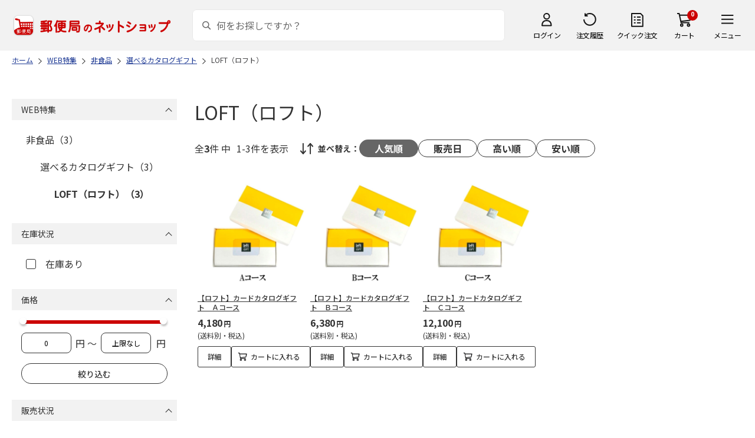

--- FILE ---
content_type: text/html; charset=shift_jis
request_url: https://shop.post.japanpost.jp/shop/r/r91025612/
body_size: 6359
content:
<!DOCTYPE html>
<html lang="ja" >
<head>
<meta http-equiv="Content-Type" content="text/html; charset=Shift_JIS">
<title>LOFT（ロフト）の通販｜郵便局のネットショップ</title>
<link rel="canonical" href="https://www.shop.post.japanpost.jp/shop/r/r91025612/">


<meta name="description" content="LOFT（ロフト）の通販">
<meta name="keywords" content=",通販,ギフト,郵便局">


	
			
				<meta http-equiv="content-style-type" content="text/css">
<link rel="stylesheet" href="https://fonts.googleapis.com/css2?family=Noto+Sans+JP:wght@100;200;300;400;500;600;700&family=Roboto:wght@100;300;400;500;700&display=swap">
<link rel="stylesheet" href="/lib/photoswipe/photoswipe.css?st=202601201315">
<link rel="stylesheet" href="/css/site_base/base_01_reset.css?st=202601201315" media="all">
<link rel="stylesheet" href="/css/site_base/base_02_common.css?st=202601201315" media="all">
<link rel="stylesheet" href="/css/site_base/base_03_sidebox.css?st=202601201315" media="all">
<link rel="stylesheet" href="/css/site_base/base_04_goods.css?st=202601201315" media="all">
<link rel="stylesheet" href="/css/site_base/base_05_etc.css?st=202601201315" media="all">
<link rel="stylesheet" href="/css/site_base/base_06_customer.css?st=202601201315" media="all">
<link rel="stylesheet" href="/css/site_base/base_07_order.css?st=202601201315" media="all">
<link rel="stylesheet" href="/css/site_base/base_08_header.css?st=202601201315" media="all">
<link rel="stylesheet" href="/css/site_base/base_09_footer.css?st=202601201315" media="all">
<link rel="stylesheet" href="/css/site_base/base_10_append.css?st=202601201315" media="all">

<meta http-equiv="content-script-type" content="text/javascript">
<meta http-equiv="X-UA-Compatible" content="IE=edge,chrome=1">
<meta name="viewport" content="width=1600">
<script type="text/javascript" src="/js/jquery.js?st=202601201315"></script>
<script type="text/javascript" src="/js/jquery-ui.js?st=202601201315"></script>
<script type="text/javascript" src="/js/common.js?st=202601201315"></script>
<script type="text/javascript" src="/js/naviplus.js?st=202601201315" defer></script>
<script type="text/javascript" src="/js/jQueryAutoHeight_pc.js?st=202601201315"></script>
<script type="text/javascript" src="/lib/easypaginate.js?st=202601201315"></script>
<script type="text/javascript" src="/lib/easyPaginateDetail_option.js?st=202601201315"></script>
<script type="text/javascript" src="/lib/easyPaginate_option.js?st=202601201315"></script>
<script type="text/javascript" src="/lib/jquery.bxslider.v3.js?st=202601201315"></script>
<script type="text/javascript" src="/lib/jquery.bxslider_option.js?st=202601201315"></script>
<script type="text/javascript" src="/lib/loading.js?st=202601201315"></script>
<script type="text/javascript" src="/lib/jquery.bxslider.min.js?st=202601201315"></script>
<script type="text/javascript" src="/lib/photoswipe/photoswipe.min.js?st=202601201315"></script>
<script type="text/javascript" src="/lib/photoswipe/photoswipe-ui-default.min.js?st=202601201315"></script>
<script type="text/javascript" src="/lib/photoswipe/photswipe.set.js?st=202601201315"></script>

<!--[if IE 8]>
<script type="text/javascript" src="/lib/efo/pie_ie678.js?st=202601201315"></script>
<script type="text/javascript" src="/js/init_ie8.js?st=202601201315"></script>
<![endif]-->
<!--[if lt IE 9]>
<script type="text/javascript" src="http://html5shim.googlecode.com/svn/trunk/html5.js?st=202601201315"></script>
<![endif]-->
<link rel="alternate" type="application/rss+xml" title="郵便局のネットショップ" href="/shop/topic/feed.rss">
<link rel="SHORTCUT ICON" href="/img/sys/favicon.ico">

<script type="text/javascript" src="/js/site_base/base_01_common.js?st=202601201315"></script>
<script type="text/javascript" src="/js/site_base/base_02_goods.js?st=202601201315"></script>
<script type="text/javascript" src="/js/site_base/base_03_customer.js?st=202601201315"></script>
<script type="text/javascript" src="/js/site_base/base_04_order.js?st=202601201315"></script>
<script type="text/javascript" src="/js/site_base/base_05_append.js?st=202601201315"></script>

<script type="text/javascript" src="/netshop/js/top_banner.js?st=202601201315"></script>
<script type="text/javascript" src="/netshop/js/detail.js?st=202601201315"></script>

<script type="text/javascript" src="/js/goods_ajax_cart.js?st=202601201315"></script>
<script type="text/javascript">
var crsirefo_jscart = "";
</script>

<script>
(function(d, t) {
  var g = d.createElement(t),
      s = d.getElementsByTagName(t)[0];
  g.async = true;
  g.src = 'https://apis.google.com/js/plusone.js';
  g.innerHTML = '{lang:"ja"}';
  s.parentNode.insertBefore(g, s);
})(document, 'script');
</script>




			
	

<script type="text/javascript" src="/js/goods_ajax_cart.js?st=202601201315"></script>

<!-- GUID -->
<script>
window.dataLayer = window.dataLayer || [];
function gtag(){dataLayer.push(arguments);}

dataLayer.push({
'guid': '00000000-0000-0000-0000-000000000000'
});
</script>


<!-- Google Tag Manager -->
<script>(function(w,d,s,l,i){w[l]=w[l]||[];w[l].push({'gtm.start':new Date().getTime(),event:'gtm.js'});var f=d.getElementsByTagName(s)[0],j=d.createElement(s),dl=l!='dataLayer'?'&l='+l:'';j.async=true;j.src='https://www.googletagmanager.com/gtm.js?id='+i+dl;f.parentNode.insertBefore(j,f);})(window,document,'script','dataLayer','GTM-K5CFMKB');</script>
<!-- End Google Tag Manager -->


<script type="text/javascript" src="/js/ppz_rid.js?st=202601201315"></script>
<script type="text/javascript" src="/js/ppz_recommend_draw.js?st=202601201315"></script>


</head>
<body 

		


	class="page-genre liquid"
		

>

    <script src="https://cdn.actagtracker.jp/ac-tag.js"></script>
<script>
  var recommend_customer_id = '';
  var tagTypePageView = 'page_view';
  var tagParamsPageView = {
    measure_account_id: 53012,
    customer_id: '',
    item_id: '',
  };
  sendAcTag(tagTypePageView, tagParamsPageView);
</script>
<script src="https://cdn.actagtracker.jp/ac-recommend.js"></script>


<!-- Google Tag Manager (noscript) -->
<noscript><iframe src="https://www.googletagmanager.com/ns.html?id=GTM-K5CFMKB"
height="0" width="0" style="display:none;visibility:hidden"></iframe></noscript>
<!-- End Google Tag Manager (noscript) -->



	
		<div class="wrapper_">
	




	
	
		
			<div id="header02">
  <div id="header_top">
    <p id="sitelogo">
      <a href="/">
        <img src="/img/usr/common/header/site_logo.png" alt="郵便局" border="0">
      </a>
    </p>
    <form action="/shop/goods/search.aspx" method="get" name="frmSearch">
      <div class="box_search_">
        <div class="search_input_">
          <input type="hidden" name="search" value="x" />
          <input type="image" id="search_btn" src="/img/usr/common/header/icon_search.png" alt="検索" name="image" tabindex="1">
          <input name="keyword" type="text" class="keyword_" id="keyword" tabindex="1" placeholder="何をお探しですか？" maxlength="100" onfocus="javascript: cText(this)" onblur="javascript: sText(this)" style="color:#666" autocomplete="off">
          <input type="hidden" name="image" value="">
          <span class="search_wrap_deletebtn"></span>
        </div>
        <div class="search_panel_">
        </div>
      </div>
    </form>
    <ul class="header_menu_">
      <li class="mypage_">
        <a href="/shop/customer/menu.aspx">ログイン</a>
        <div class="header_menu_panel_">
          <a href="/shop/customer/menu.aspx" class="btn_login_">ログイン</a>
          <a href="/shop/customer/entry.aspx" class="link_entry_">アカウント作成</a>
        </div>
      </li>
      <li class="history_"><a href="/shop/customer/history.aspx">注文履歴</a></li>
      <li class="quickorder_"><a href="/shop/quickorder/quickorder.aspx">クイック注文</a></li>
      <li class="cart_">
        <div class="cart_items_">0</div>
        <div class="cart_box_"><a href="/shop/cart/cart.aspx" class="cart_">カート</a></div>
        <script type="text/javascript" src="/js/goods_cartlist.js?st=202601201315"></script>
      </li>
      <li class="nav_">
        <span>メニュー</span>
        <div class="header_nav_panel_">
          <div class="header_nav_line_">
            <div class="header_nav_box_">
              <div class="headline_">商品を探す</div>
              <ul>
                <li><a href="/shop/genre/speciallist.aspx">すべての特集から探す</a></li>
                <li><a href="/shop/pages/recommend_3.aspx">ランキングから探す</a></li>
              </ul>
            </div>
            <div class="header_nav_box_">
              <ul>
                <li><a href="/shop/pages/gift.aspx">ギフトを探す</a></li>
                <li><a href="/shop/pages/shokuhinstore.aspx">食品・グルメを探す</a></li>
                <li><a href="/shop/pages/goodsstore.aspx">キャラクター商品を探す</a></li>
                <li><a href="/shop/pages/kitte_hagakistore.aspx">切手・はがきを探す</a></li>
              </ul>
            </div>
          </div>
          <div class="header_nav_line_">
            <div class="header_nav_box_">
              <div class="headline_">ニュース</div>
              <ul>
                <li><a href="/shop/topic/topicdetaillist.aspx">お知らせ一覧</a></li>
              </ul>
            </div>
            <div class="header_nav_box_">
              <div class="headline_">アカウント管理</div>
              <ul>
                <li><a href="/shop/cart/cart.aspx">買い物カゴ</a></li>
                <li><a href="/shop/customer/menu.aspx">マイページ</a></li>
                <li><a href="/shop/customer/history.aspx">注文履歴</a></li>
                <li><a href="/shop/customer/custdestlist.aspx">アドレス帳の確認</a></li>
              </ul>
            </div>
          </div>
          <div class="header_nav_line_">
            <div class="header_nav_box_">
              <div class="headline_">ヘルプ・ガイド</div>
              <ul>
                <li><a href="/shop/pages/faq.aspx">よくある質問</a></li>
                <li><a href="/shop/pages/guide.aspx">はじめての方へ（ご利用ガイド）</a></li>
                <li><a href="https://www.jp-ts.jp/Content/contacts/index.html">ネットショップへの出品希望</a></li>
              </ul>
            </div>
            <div class="header_nav_box_">
              <div class="contact_">
                <a href="/shop/contact/contact.aspx">お問い合わせ</a>
              </div>
            </div>
          </div>
        </div>
      </li>
    </ul>
  </div>
  <!-- #header_top -->
</div>
<!-- #header02 -->
		
	
	

<div class="navitopicpath_">
<ul id="bread-crumb-list" itemscope itemtype="https://schema.org/BreadcrumbList">
  <li itemprop="itemListElement" itemscope itemtype="https://schema.org/ListItem">
    <a href="https://www.shop.post.japanpost.jp/shop/" itemprop="item" class="topicpath_home_">
      <span itemprop="name">ホーム</span>
    </a>
    <meta itemprop="position" content="1" />
  </li>
  <li itemprop="itemListElement" itemscope itemtype="https://schema.org/ListItem">
    <a href="/shop/r/r91/" itemprop="item">
      <span itemprop="name">WEB特集</span>
		</a><meta itemprop="position" content="2">
  </li>
  <li itemprop="itemListElement" itemscope itemtype="https://schema.org/ListItem">
    <a href="/shop/r/r9102/" itemprop="item">
      <span itemprop="name">非食品</span>
		</a><meta itemprop="position" content="3">
  </li>
  <li itemprop="itemListElement" itemscope itemtype="https://schema.org/ListItem">
    <a href="/shop/r/r910256/" itemprop="item">
      <span itemprop="name">選べるカタログギフト</span>
		</a><meta itemprop="position" content="4">
  </li>
  <li itemprop="itemListElement" itemscope itemtype="https://schema.org/ListItem">
    <a href="/shop/r/r91025612/" itemprop="item">
      <span itemprop="name">LOFT（ロフト）</span>
		</a><meta itemprop="position" content="5">
  </li>


</ul>

</div><div class="clear_"></div>

<div class="container_">
<div class="contents_">

<div class="mainframe_">

<link rel="stylesheet" type="text/css" href="/css/genre.css" media="all">




<h1 class="common_headline1_">LOFT（ロフト）</h1>













<script type="text/javascript">
var crsirefo_jscart = "";
</script>






<div class="navipage_ top_">
	<span class="navipage_sum_">全<span class="rowcount_">3</span>件
中<span class="navi_current_nums_">1-3件</span>を表示</span>
	<dl class="navisort_">
<dt>並べ替え：</dt>
<dd>
<span class="navisort_now_ reco_purchase_">人気順</span>
 
<a href="/shop/r/r91025612_srd/" class="release_">販売日</a>
 
<a href="/shop/r/r91025612_sspd/" class="high_">高い順</a>
 
<a href="/shop/r/r91025612_ssp/" class="cheap_">安い順</a>
 </dd>
</dl>
</div>

<div class="autopagerize_page_element">

<div class="goods_">
<div  class="StyleT_Frame_">
<div class="StyleT_Item_ ">

	
	<div class="img_"><a class="goods_name_" href="https://www.shop.post.japanpost.jp/shop/g/gCS9977124113/" title="【ロフト】カードカタログギフト　Ａコース"><img alt="【ロフト】カードカタログギフト　Ａコース" src="https://d1bdgtbdniw5kz.cloudfront.net/img/goods/L/CS9977124113.jpg" ></a></div>
	
	<div class="icon_ design_ico_wrap_">
		
		
		
		
		
		
		
		
		
		
		
		
		
		
	</div>
	
	<div class="name_"><a class="goods_name_" href="https://www.shop.post.japanpost.jp/shop/g/gCS9977124113/" title="【ロフト】カードカタログギフト　Ａコース">【ロフト】カードカタログギフト　Ａコース</a></div>
	
	<div class="pricebox_">
		
		
		<div class="pricebox_inner_">
		
			<span class="price_">4,180円</span>
			<span class="tax_">(送料別・税込)</span>
		</div>
		
		
		
	</div>
	
		
		<div class="cart_button_wrap_ two_button_">
			<a class="detail_button_" href="https://www.shop.post.japanpost.jp/shop/g/gCS9977124113/">詳細</a>
			<a class="cart_button_" href="https://www.shop.post.japanpost.jp/shop/cart/cart.aspx?goods=CS9977124113">カートに入れる</a>
		</div>
		
	
	
</div>
<div class="StyleT_Item_ ">

	
	<div class="img_"><a class="goods_name_" href="https://www.shop.post.japanpost.jp/shop/g/gCS9977124114/" title="【ロフト】カードカタログギフト　Ｂコース"><img alt="【ロフト】カードカタログギフト　Ｂコース" src="https://d1bdgtbdniw5kz.cloudfront.net/img/goods/L/CS9977124114.jpg" ></a></div>
	
	<div class="icon_ design_ico_wrap_">
		
		
		
		
		
		
		
		
		
		
		
		
		
		
	</div>
	
	<div class="name_"><a class="goods_name_" href="https://www.shop.post.japanpost.jp/shop/g/gCS9977124114/" title="【ロフト】カードカタログギフト　Ｂコース">【ロフト】カードカタログギフト　Ｂコース</a></div>
	
	<div class="pricebox_">
		
		
		<div class="pricebox_inner_">
		
			<span class="price_">6,380円</span>
			<span class="tax_">(送料別・税込)</span>
		</div>
		
		
		
	</div>
	
		
		<div class="cart_button_wrap_ two_button_">
			<a class="detail_button_" href="https://www.shop.post.japanpost.jp/shop/g/gCS9977124114/">詳細</a>
			<a class="cart_button_" href="https://www.shop.post.japanpost.jp/shop/cart/cart.aspx?goods=CS9977124114">カートに入れる</a>
		</div>
		
	
	
</div>
<div class="StyleT_Item_ ">

	
	<div class="img_"><a class="goods_name_" href="https://www.shop.post.japanpost.jp/shop/g/gCS9977124115/" title="【ロフト】カードカタログギフト　Ｃコース"><img alt="【ロフト】カードカタログギフト　Ｃコース" src="https://d1bdgtbdniw5kz.cloudfront.net/img/goods/L/CS9977124115.jpg" ></a></div>
	
	<div class="icon_ design_ico_wrap_">
		
		
		
		
		
		
		
		
		
		
		
		
		
		
	</div>
	
	<div class="name_"><a class="goods_name_" href="https://www.shop.post.japanpost.jp/shop/g/gCS9977124115/" title="【ロフト】カードカタログギフト　Ｃコース">【ロフト】カードカタログギフト　Ｃコース</a></div>
	
	<div class="pricebox_">
		
		
		<div class="pricebox_inner_">
		
			<span class="price_">12,100円</span>
			<span class="tax_">(送料別・税込)</span>
		</div>
		
		
		
	</div>
	
		
		<div class="cart_button_wrap_ two_button_">
			<a class="detail_button_" href="https://www.shop.post.japanpost.jp/shop/g/gCS9977124115/">詳細</a>
			<a class="cart_button_" href="https://www.shop.post.japanpost.jp/shop/cart/cart.aspx?goods=CS9977124115">カートに入れる</a>
		</div>
		
	
	
</div>

</div>
</div>
</div>
<div class="autopagerize_insert_before"></div>



<div id="cocokara"></div>


</div>

<div class="leftmenuframe_">
<div id="block_of_leftmenu_top">
	<form method="get" action="/shop/goods/search.aspx" name="frm" autocomplete="off">
	<input type="hidden" name="search" value="x">
	
	
	<input type="hidden" name="image" value="">
	
	<input type="hidden" name="genre" value="91025612">
	
<div class="sort_box sort_category">
	<div class="ttl">
		<p>WEB特集</p>
		<div class="btn_acd"></div>
	</div>
	<div class="sort_contents acd_wrapper">
		<ul>
		<li>

<a href="/shop/r/r9102/">非食品（3）</a>
<ul>
<li>

<a href="/shop/r/r910256/">選べるカタログギフト（3）</a>
<ul>
<li>

<a class="current" href="/shop/r/r91025612/">LOFT（ロフト）（3）</a>

</li>
</ul>
</li>

</ul>
</li>

		</ul>
	</div>
</div>
<div class="sort_box sort_stock">
	<div class="ttl">
		<p>在庫状況</p>
		<div class="btn_acd"></div>
	</div>
	<div class="sort_contents">
		<label><input onchange="javascript:locationJump(this.value);" type="checkbox"   value="/shop/r/r91025612_i1/">在庫あり</label>
		

	</div>
</div><div class="sort_box sort_price">
	<div class="ttl">
		<p>価格</p>
		<div class="btn_acd"></div>
	</div>
	<div class="sort_contents">
		<div id="sort_slider"></div>
		<div class="price_input_area">
			<input type="text" value="" name="min_price">
			<p>円 ～ </p>
			<input type="text" value="" name="max_price">
			<p>円</p>
		</div>
		<div class="btn_wrapper">
			<input type="submit" class="btn-sort" value="絞り込む">
		</div>
		<link rel="stylesheet" type="text/css" href="/css/nouislider.min.css?st=202601201315" media="all">
		<script language="JavaScript" type="text/javascript" src="/lib/nouislider.min.js?st=202601201315"></script>
	</div>
</div><div class="sort_box sort_endsales">
	<div class="ttl">
		<p>販売状況</p>
		<div class="btn_acd"></div>
	</div>
	<div class="sort_contents">
		<label><input onchange="javascript:locationJump(this.value);" type="checkbox" checked  value="/shop/r/r91025612_o0/">販売終了した商品を除く</label>
		 <input type="hidden" name="n2l" value="1"> 

	</div>
</div><div class="sort_box sort_service">
	<div class="ttl">
		<p>ギフトサービス</p>
		<div class="btn_acd"></div>
	</div>
	<div class="sort_contents">
		<ul>
			<li><label><input onchange="javascript:locationJump(this.value);" type="checkbox"   value="/shop/r/r91025612_u1/">のし対応</label></li>
			
			<li><label><input onchange="javascript:locationJump(this.value);" type="checkbox"   value="/shop/r/r91025612_v1/">のし名入れ対応</label></li>
			
			<li><label><input onchange="javascript:locationJump(this.value);" type="checkbox"   value="/shop/r/r91025612_w1/">メッセージカードあり</label></li>
			
			<li><label><input onchange="javascript:locationJump(this.value);" type="checkbox"   value="/shop/r/r91025612_x1/">挨拶状</label></li>
			
			<li><label><input onchange="javascript:locationJump(this.value);" type="checkbox"   value="/shop/r/r91025612_y1/">手提げ袋あり</label></li>
			
			<li><label><input onchange="javascript:locationJump(this.value);" type="checkbox"   value="/shop/r/r91025612_z1/">化粧箱あり</label></li>
			
			<li><label><input onchange="javascript:locationJump(this.value);" type="checkbox"   value="/shop/r/r91025612_j1/">ソーシャルギフト対応</label></li>
			
		</ul>
	</div>
</div>
	</form>
</div>
<div id="block_of_leftmenu_middle">
 <div class="sidemenu_box side2">
  <div class="box_inner">
   <p class="sidemenu_title">カタログ・<br>チラシの商品番号から</p>
   <div class="img">
    <a href="/shop/quickorder/quickorder.aspx"><img src="/img/usr/banner/catalogorder.png" alt="クイック注文"></a>
   </div>
  </div>
  <!--<div class="box_inner">
   <p class="sidemenu_title">SNS</p>
   <div class="img">
    <a href="https://www.facebook.com/postnetshop" target="_blank"><img src="/img/usr/banner/bnr_facebook.png" alt="Facebook"></a>
   </div>
  </div>-->
 </div>
</div>
</div>

</div>
<div class="rightmenuframe_">


</div>
</div>




<div id="footerouter">




	
		
			
				<div id="footerouter"> 
    <div id="footer_mid02">
      <div class="footerinner_">
        <div class="footer_links_">
          <div class="footer_link01_">
            <div class="headline_">郵便局のネットショップの特集・イベント</div>
            <ul>
              <li><a href="/shop/pages/mother.aspx">母の日</a></li>
              <li><a href="/shop/pages/children.aspx">こどもの日</a></li>
              <li><a href="/shop/pages/father.aspx">父の日</a></li>
              <li><a href="/shop/pages/ochugen.aspx">お中元</a></li>
              <li><a href="/shop/pages/keirou.aspx">敬老の日</a></li>
              <li><a href="/shop/pages/oseibo.aspx">お歳暮</a></li>
              <li><a href="/shop/pages/osechi.aspx">おせち</a></li>
              <li><a href="/shop/pages/christmas.aspx">クリスマス</a></li>
              <li><a href="/shop/pages/valentine.aspx">バレンタイン</a></li>
              <li><a href="/shop/pages/whiteday.aspx">ホワイトデー</a></li>
            </ul>
          </div>
          <div class="footer_link01_">
            <div class="headline_">ストアから探す</div>
            <ul>
              <li><a href="/shop/pages/kitte_hagakistore.aspx">切手・はがきストア</a></li>
              <li><a href="/shop/pages/gift.aspx">ギフトストア</a></li>
              <li><a href="/shop/pages/shokuhinstore.aspx">食品・グルメストア</a></li>
              <li><a href="/shop/pages/goodsstore.aspx">グッズストア</a></li>
              <!--<li><a href="/shop/pages/drugstore.aspx">ドラックストア</a></li>-->
              <li><a href="/shop/pages/social-gift.aspx">ソーシャルギフトストア</a></li>
              <!--<li><a href="/shop/pages/sports_outdoor.aspx">スポーツストア</a></li>-->
            </ul>
          </div>
        </div>
      </div>
    </div>
    <div id="footer_mid">
      <div class="footerinner_">
        <div class="footer_links_">
          <div class="footer_link01_">
            <div class="headline_">カテゴリから探す</div>
            <ul>
              <li><a href="/shop/c/c30/">切手・はがき</a></li>
              <li><a href="/shop/c/c1001/">海鮮お取り寄せ</a></li>
              <li><a href="/shop/c/c1002/">肉お取り寄せ</a></li>
              <li><a href="/shop/c/c1004/">果物・野菜等</a></li>
              <li><a href="/shop/c/c1003/">乳製品</a></li>
              <li><a href="/shop/c/c1005/">梅干し・惣菜・カレー</a></li>
              <li><a href="/shop/c/c1006/">ジャム・はちみつ</a></li>
              <li><a href="/shop/c/c1009/">調味料・ドレッシング</a></li>
              <li><a href="/shop/c/c1007/">ドリンク</a></li>
              <li><a href="/shop/c/c1011/">お酒</a></li>
              <li><a href="/shop/c/c1008/">めん類</a></li>
              <li><a href="/shop/c/c1012/">雑貨・日用品</a></li>
              <li><a href="/shop/c/c1010/">スイーツ</a></li>
              <li><a href="/shop/c/c1013/">フラワーギフト</a></li>
              <li><a href="/shop/c/c1014/">書籍・カタログギフト</a></li>
            </ul>
          </div>
          <div class="footer_link02_">
            <ul>
              <li><a href="/shop/pages/guide.aspx">ご利用ガイド</a></li>
              <li><a href="/shop/pages/faq.aspx">よくあるご質問</a></li>
              <li><a href="/shop/contact/contact.aspx">お問い合わせ</a></li>
            </ul>
            <ul>
              <li><a href="/shop/pages/terms.aspx">利用規約</a></li>
              <li><a href="/shop/pages/operators.aspx">サイト運営会社について</a></li>
              <li><a href="/shop/pages/legal.aspx">特定商取引法に基づく表記について</a></li>
              <li><a href="/shop/pages/policy.aspx">プライバシーポリシー</a></li>
              <li><a href="https://www.jp-ts.jp/Content/contacts/index.html" target="_blank">商品のご提案はこちら</a></li>
            </ul>
          </div>
        </div>
        <div class="footer_info_">
          <div class="sns_area_">
            <div class="ttl_">SNSでお得な情報発信中</div>
            <ul>
				<li><a href="https://twitter.com/japanpost_shop" target="_blank"><img src="/img/icon/icon_x.png" alt="X"></a></li>
              	<li><a href="https://www.facebook.com/postnetshop/" target="_blank"><img src="/img/icon/icon_facebook.png" alt="facebook"></a></li>
              	<li><a href="https://www.instagram.com/japanpost_shop_official/" target="_blank"><img src="/img/usr/common/icon_insta.png" alt="instagram"></a></li>
				<li><a href="https://lin.ee/QO2UfSL" target="_blank"><img src="/img/icon/icon_line.png" alt="LINE"></a></li>
            </ul>
          </div>
        </div>
      </div>
    </div>
    <!-- #footer_mid -->
    <div id="footer">
      <div id="footer_btm">
        <div class="footerinner_">
          <p class="footer_logo_"><img src="/img/usr/common/footer/logo.gif" alt="JP 日本郵政グループ" title="JP 日本郵政グループ" width="104" height="11"></p>
          <p class="footer_copy_"><img src="/img/usr/common/footer/copyright.gif" alt="Copyright (c) JAPAN POST Co.,Ltd. All Rights Reserved." title="Copyright (c) JAPAN POST Co.,Ltd. All Rights Reserved." width="257" height="10"></p>
        </div>
      </div>
    </div>
    <!-- #footer_btm -->
    <div class="footer_printImg_"><img src="/img/usr/common/footer/print_footer.gif" alt="【画像】印刷用のフッター画像です" title="【画像】印刷用のフッター画像です" width="768" height="26"></div>
    <div id="pagetop" style="display: block;">ページの先頭へ戻る</div>
    <!-- DuraSite Analyzer --> 
    <script type="text/javascript">
      var ala_noCacheParam=Math.random()*10000000000;
      var ala_protocol = location.protocol;
      if (ala_protocol != 'https:'){
       ala_protocol = "http:";
      }
      
    </script><script src="https://ala.durasite.net/shop-japanpost.js?cid=88&amp;ord=1269541665.9434433" type="text/javascript"></script> 
    <script type="text/javascript" src="/img/usr/banner/pop/pop.js"></script>
    <link rel="stylesheet" type="text/css" href="/img/usr/banner/pop/pop.css">
    <div id="GO_Pop_Frame">
      <ul class="go-pop-list">
      </ul>
    </div>
  </div>
			
		
	

</div>
</div>
<!--
<script type="text/javascript">
  (function () {
    var tagjs = document.createElement("script");
    var s = document.getElementsByTagName("script")[0];
    tagjs.async = true;
    tagjs.src = "//s.yjtag.jp/tag.js#site=6q9GBzF";
    s.parentNode.insertBefore(tagjs, s);
  }());
</script>
<noscript>
  <iframe src="//b.yjtag.jp/iframe?c=6q9GBzF" width="1" height="1" frameborder="0" scrolling="no" marginheight="0" marginwidth="0"></iframe>
</noscript>
-->
<script src="https://japanpost-f-s.snva.jp/~japanpost/?action=template&name=suggest_v3_tags&out=html_append"></script>
  <script type="text/javascript">
  (function() {
    var s = document.createElement('script');
    s.type = 'text/javascript';
    s.async = true;
    s.src = "https://bvr.ast.snva.jp/beaver.js?serial=f063a45c-73f9-4b65-99eb-1292a693166b";
    var x = document.getElementsByTagName('script')[0];
    x.parentNode.insertBefore(s, x);
  })();
  var _sna_dam = _sna_dam || [];
</script>

<input type="hidden" id="js_category" value="0">


  
</body>
</html>

